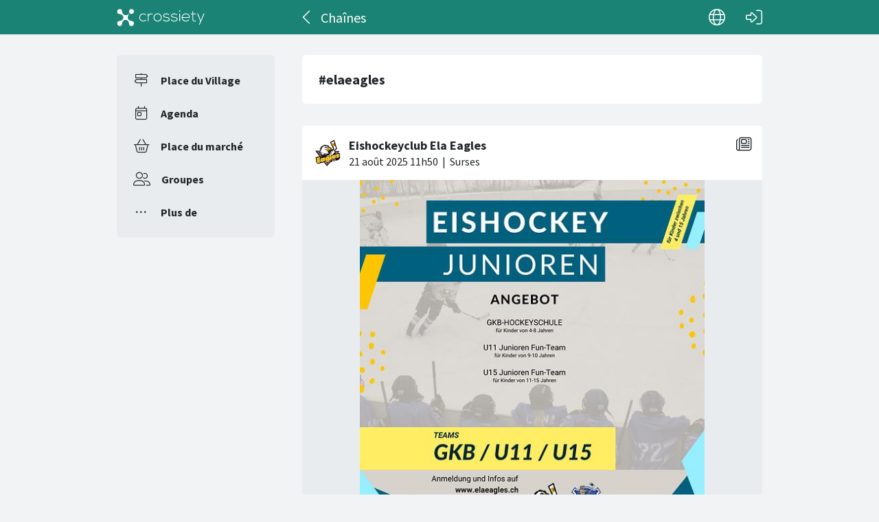

--- FILE ---
content_type: text/html; charset=utf-8
request_url: https://crossiety.app/channels/elaeagles?locale=fr
body_size: 4584
content:

<!DOCTYPE html>
<html lang="fr" class="production responsive-app" mobile-device-version="" data-page="channels-show">
  <head>
    <meta charset="utf-8">
<link rel="stylesheet" href="https://crossiety.app/assets/critical-7037ce95a076425453c910a6fcf85c1f139643b3b46ac42a2dd472bf092f3eb3.css" media="all" />
<meta name="viewport" content="width=device-width, initial-scale=1, maximum-scale=1, user-scalable=no">

<title>elaeagles / Chaînes / Crossiety</title>
<meta name="description" content="Crossiety est une plateforme de communication locale et fiable.">

<meta name="turbolinks-cache-control" content="no-preview">
<meta name="app-script-config" content="{&quot;env&quot;:{&quot;RAILS_ENV&quot;:&quot;production&quot;,&quot;SYNC_WORKER_DISABLED&quot;:false,&quot;ASSETS_VERSION&quot;:false,&quot;PUSHER_KEY&quot;:&quot;3958f173347a72b22322&quot;,&quot;PUSHER_HOST&quot;:null,&quot;PUSHER_PORT&quot;:null,&quot;PUSHER_JS_LOGGING&quot;:&quot;false&quot;,&quot;MATOMO_APP_ID&quot;:&quot;1&quot;,&quot;SENTRY_ON&quot;:true,&quot;SENTRY_DSN&quot;:&quot;https://9385fe1089dd477ab5c2342f3922df45@sentry.io/1241346&quot;,&quot;SENTRY_RELEASE&quot;:&quot;474db0ed9333d06ee3b82c316e9710515908084d&quot;},&quot;user&quot;:{&quot;id&quot;:null,&quot;fullName&quot;:null,&quot;avatar&quot;:null,&quot;channelId&quot;:null,&quot;accessToken&quot;:null,&quot;isConfirmed&quot;:null,&quot;locale&quot;:null},&quot;runtime&quot;:{&quot;locale&quot;:&quot;fr&quot;,&quot;countryId&quot;:null,&quot;townshipId&quot;:null,&quot;townshipIsActive&quot;:null,&quot;isMinimalController&quot;:false,&quot;isMobileApp&quot;:false,&quot;isMobileDevice&quot;:false,&quot;mobile_app_version&quot;:null}}">

<meta name="csrf-param" content="authenticity_token" />
<meta name="csrf-token" content="oyB7CTpzOg_NzEK3jk9rtTwaPoOsfEXy_MarbkGWyYMjmOnJztcAAx9ldibFkO87Q_eZp9zBS2VpcQeDOEZHsg" />


<meta name="revision" content="474db0ed9333d06ee3b82c316e9710515908084d" data-turbolinks-track="reload">

<meta property="og:site_name" content="Crossiety">
<meta property="og:url" content="https://crossiety.app/channels/elaeagles?locale=fr">
<meta property="og:type" content="website">
<meta property="og:title" content="elaeagles / Chaînes / Crossiety">
<meta property="og:description" content="Crossiety est une plateforme de communication locale et fiable.">
<meta property="og:image" content="og_image.png">

<meta http-equiv="x-ua-compatible" content="ie=edge">
<meta content="yes" name="mobile-web-app-capable">
<meta content="yes" name="apple-mobile-web-app-capable">
<meta content="black" name="apple-mobile-web-app-status-bar-style">
<meta content="Crossiety" name="apple-mobile-web-app-title">
<meta name="theme-color" content="#1b8375">
<meta name="apple-itunes-app" content="app-id=1145949750, app-argument=https://app.crossiety.ch/">

<link rel="manifest" href="https://crossiety.app/assets/manifest-2b247a96ae747c6508f1ca025959d98939fb4877b63f35a8c53153871a73f72c.json">

<link rel="icon" type="image/png" href="/favicon-16.png" sizes="16x16">
<link rel="icon" type="image/png" href="/favicon-32.png" sizes="32x32">
<link rel="icon" type="image/png" href="/favicon-48.png" sizes="48x48">
<link rel="icon" type="image/png" href="/favicon-62.png" sizes="62x62">
<link rel="icon" type="image/png" href="/favicon-192.png" sizes="192x192">
<link rel="apple-touch-icon" href="/apple-touch-icon.png">

<!-- iPhone 5 & 6SE (portrait) -->
<link rel="apple-touch-startup-image" href="/apple-touch-startup-image-iphone5.png" media="(device-width: 320px) and (-webkit-device-pixel-ratio: 2)">

<!-- iPhone 6 (portrait) -->
<link rel="apple-touch-startup-image" href="/apple-touch-startup-image-iphone6.png" media="(device-width: 375px) and (-webkit-device-pixel-ratio: 2)">

<link rel="preconnect dns-prefetch" href="wss://ws-eu.pusher.com">
<link rel="preconnect dns-prefetch" href="https://s3-eu-west-1.amazonaws.com">
<link rel="preconnect dns-prefetch" href="https://js.pusher.com">
<link rel="preconnect dns-prefetch" href="https://stats.pusher.com">
<link rel="preload" href="https://crossiety.app/assets/crossiety_logo_h_w-586cc7ff548829790b54791b5b1a4750aae0c5243fe31a6e32e4c7c547c0949b.svg" as="image">

    <link rel="stylesheet" href="https://crossiety.app/assets/application-ee4dd2a274ad8481c1b62a1de8bb2743d9ed3193a92154b87a1fdcacd6bb032e.css" media="all" />
    <link rel="stylesheet" href="https://crossiety.app/packs/css/9132-60bcc93a.css" media="all" />
<link rel="stylesheet" href="https://crossiety.app/packs/css/application-46f590f6.css" media="all" />
    <!-- HTML DOM must be loaded before web components that's why we need to defer here -->
<script src="https://crossiety.app/packs/js/runtime-eb751725e1c2b20a6500.js" defer="defer"></script>
<script src="https://crossiety.app/packs/js/6976-4a46e2ee6018263dc30c.js" defer="defer"></script>
<script src="https://crossiety.app/packs/js/9132-13bfc1ba56f81f558cf9.js" defer="defer"></script>
<script src="https://crossiety.app/packs/js/3061-3a43da750a3a97e38883.js" defer="defer"></script>
<script src="https://crossiety.app/packs/js/application-c63d42e13a8d308b9174.js" defer="defer"></script>

<script src="https://matomo.crossiety.app/matomo.js" defer="defer" async="async"></script>

  </head>

  <body class="app" data-html-page="channels-show">
    
  <div class="page-header js-auto-hide-header level-2">
    <div class="page-container">
      <div class="wrapper">
        <div class="brand-logo">
          <a class="btn" aria-label="Crossiety" href="/"><img alt="Crossiety" src="https://crossiety.app/assets/crossiety_logo_h_w-586cc7ff548829790b54791b5b1a4750aae0c5243fe31a6e32e4c7c547c0949b.svg" /></a>
        </div>

          <a class="btn btn-login" aria-label="Connexion" href="/login"><ef-icon name="right-to-bracket"></ef-icon></a>

        <a class="btn btn-back js-back-or-default" aria-label="Dos" href="/channels"><ef-icon name="chevron-left"></ef-icon></a>
        <h1 class="title">Chaînes</h1>

          
<xs-language-switcher-menu locales="[{&quot;name&quot;:&quot;Deutsch&quot;,&quot;url&quot;:&quot;/channels/elaeagles?locale=de&quot;},{&quot;name&quot;:&quot;Français&quot;,&quot;url&quot;:&quot;/channels/elaeagles?locale=fr&quot;},{&quot;name&quot;:&quot;English&quot;,&quot;url&quot;:&quot;/channels/elaeagles?locale=en-001&quot;}]" currentLocale="Français"></xs-language-switcher-menu>

      </div>
    </div>
</div>
    <div class="js-flash-notices d-none"></div>

    <div class="page-container">
      <div class="page-grid">
        <aside>
          
<xs-main-nav-panel>
  <xs-main-nav-item href="/community" icon="signs-post" active="false" badgeCount="0" class="js-community-cards-count">Place du Village</xs-main-nav-item>

  <xs-main-nav-item href="/agenda" icon="calendar-day" active="false" badgeCount="0" class="js-event-cards-count">Agenda </xs-main-nav-item>

  <xs-main-nav-item href="/marketplace" icon="shopping-basket" active="false" badgeCount="0" class="js-marketplace-cards-count">Place du marché</xs-main-nav-item>

  <xs-main-nav-item href="/groups" icon="user-group" active="false" badgeCount="0">Groupes</xs-main-nav-item>

  <xs-main-nav-item href="/more" icon="ellipsis" active="false">Plus de</xs-main-nav-item>
</xs-main-nav-panel>
        </aside>
        <main>
          
          <xs-section>
  
  <article class="channel-item short">
    <div class="text-content">
      <h2 class="xs-title-2">#elaeagles</h2>
</div></article>


    <xs-list gap="lg" data-load-more>
      
<xs-card class="card" uid="1251721" href="https://crossiety.app/news_cards/1251721" shareable="true" commentsOn="true" likeActive="false" likeCount="7" commentCount="0" ownerId="9030" lastPersonLike="Irene Kolb-Drabek" cardType="news" contactOn="true" ctaValue="true" channelId="card-1251721-1755777058" data-id="1251721" data-published-at="1755777058" data-is-init-subscriber="false" data-is-collapse-locked="false" data-admin-ids="9030"><xs-card-header slot="header" cardType="news" isAnnouncement="false" username="Eishockeyclub Ela Eagles" userUrl="/groups/7110" userPicture="/derivations/image/thumb/160/160/fill/eyJpZCI6Imdyb3VwLzcxMTAvaWNvbi9kZGRjNTllYjQ5Y2E1MGFlYTk4YmZmNzJmODVlZjY2YS4iLCJzdG9yYWdlIjoic3RvcmUiLCJtZXRhZGF0YSI6eyJmaWxlbmFtZSI6ImRhdGEiLCJtaW1lX3R5cGUiOiJpbWFnZS9wbmcifX0?expires_at=1772879346&amp;version=1&amp;signature=004f598ef1515d08b6708ac8062703051490879ff0932ade18df6c5dd66d9479" origin="Surses" timestamp="2025-08-21 13:50:58 +0200"></xs-card-header>





<div slot="top"><xs-collage totalCount="1" href="/news_cards/1251721"><img srcset="https://crossiety.app/derivations/image/thumb/1420/1020/limit/[base64]?expires_at=1804005756&amp;version=1&amp;signature=67af6276ad698b3344d2dbfde20990f1f09dd88f0bb2ecba7b48a89a56aa2808 1420w, https://crossiety.app/derivations/image/thumb/710/510/limit/[base64]?expires_at=1804005756&amp;version=1&amp;signature=764711cf0c20fe1a3dc8963adda3609d6e2dcb3a0de6ecfd35ae8a76b9dd8ecf 710w, https://crossiety.app/derivations/image/thumb/300/300/limit/[base64]?expires_at=1804005756&amp;version=1&amp;signature=f2d16b25e26e37df937f713f0f2dfe2126050133e5512fa08f05473808c747a7 300w" sizes="(max-width: 767px) 95vw, (max-width: 991px) 535px, 700px" alt="Image de collage 1" data-id="1079192" data-url="/cards/1251721/gallery" src="https://crossiety.app/derivations/image/thumb/1420/1020/limit/[base64]?expires_at=1804005756&amp;version=1&amp;signature=67af6276ad698b3344d2dbfde20990f1f09dd88f0bb2ecba7b48a89a56aa2808" /></xs-collage></div><h2 slot="title" class="xs-title-1"><a href="/news_cards/1251721">Eishockeyschule Val Surses</a></h2>
  <xs-advanced-body class="rte-style" slot="body"><a class="card-description-link" href="/news_cards/1251721"><p>⚠️⚠️⚠️
<br />jetzt anmelden für die neue Saison der ELA EAGLES HOCKEYSCHULE in Savognin und bereits wieder ab November Spass auf dem Eis erleben 🏒⛸️🥳🎉
<br />Bereits ab dem 4. Lebensjahr und ohne viel Aufwand mögl...&nbsp;<a class="btn-card-more" href="/news_cards/1251721">Lire la suite ➞</a></p></a></xs-advanced-body>
  

<div slot="footer-right">
    <xs-card-menu noCurrentUserUrl="/login" contactOn="true" reportOn="true"><button><ef-icon name="ellipsis"></ef-icon></button></xs-card-menu>

</div>
<xs-social-share title="Eishockeyschule Val Surses" url="https://crossiety.app/news_cards/1251721" dropdownMenu="true" slot="social-share"></xs-social-share></xs-card>
<xs-card class="card" uid="376852" href="https://crossiety.app/news_cards/376852" shareable="true" commentsOn="true" likeActive="false" likeCount="7" commentCount="0" ownerId="9030" lastPersonLike="Adrian Ballat" cardType="news" contactOn="true" ctaValue="true" channelId="card-376852-1663661721" data-id="376852" data-published-at="1663661721" data-is-init-subscriber="false" data-is-collapse-locked="false" data-admin-ids="9030"><xs-card-header slot="header" cardType="news" isAnnouncement="false" username="Eishockeyclub Ela Eagles" userUrl="/groups/7110" userPicture="/derivations/image/thumb/160/160/fill/eyJpZCI6Imdyb3VwLzcxMTAvaWNvbi9kZGRjNTllYjQ5Y2E1MGFlYTk4YmZmNzJmODVlZjY2YS4iLCJzdG9yYWdlIjoic3RvcmUiLCJtZXRhZGF0YSI6eyJmaWxlbmFtZSI6ImRhdGEiLCJtaW1lX3R5cGUiOiJpbWFnZS9wbmcifX0?expires_at=1772879346&amp;version=1&amp;signature=004f598ef1515d08b6708ac8062703051490879ff0932ade18df6c5dd66d9479" origin="Surses" timestamp="2022-09-20 10:15:21 +0200"></xs-card-header>





<div slot="top"><xs-collage totalCount="1" href="/news_cards/376852"><img srcset="https://crossiety.app/derivations/image/thumb/1420/1020/limit/[base64]?expires_at=1804005756&amp;version=1&amp;signature=61737019e2eeb3d0dc3003e46de585220d94b9725553353682b68320cc25df62 1420w, https://crossiety.app/derivations/image/thumb/710/510/limit/[base64]?expires_at=1804005756&amp;version=1&amp;signature=168c41802a225a7c017b40ca459d162149beb4dc3e76b4a3520243dfa7024a77 710w, https://crossiety.app/derivations/image/thumb/300/300/limit/[base64]?expires_at=1804005756&amp;version=1&amp;signature=b176e2596aae3b01bc21861a999f810c78b1c0dc842fd28c79c62409c98b6264 300w" sizes="(max-width: 767px) 95vw, (max-width: 991px) 535px, 700px" alt="Image de collage 1" data-id="518682" data-url="/cards/376852/gallery" src="https://crossiety.app/derivations/image/thumb/1420/1020/limit/[base64]?expires_at=1804005756&amp;version=1&amp;signature=61737019e2eeb3d0dc3003e46de585220d94b9725553353682b68320cc25df62" /></xs-collage></div><h2 slot="title" class="xs-title-1"><a href="/news_cards/376852">GKB HOCKEYSCHULE in Savognin --&gt; jetzt anmelden </a></h2>
  <xs-advanced-body class="rte-style" slot="body"><a class="card-description-link" href="/news_cards/376852"><p>Bist du 3 Jahre oder älter und möchtest deine Windeln endlich mit einer Eishockeyausrüstung ersetzen? Hast du Lust auf Eishockey, aber keine Ausrüstung? Dann melde dich für die GKB HOCKEYSCHULE an. Sa...&nbsp;<a class="btn-card-more" href="/news_cards/376852">Lire la suite ➞</a></p></a></xs-advanced-body>
  

<div slot="footer-right">
    <xs-card-menu noCurrentUserUrl="/login" contactOn="true" reportOn="true"><button><ef-icon name="ellipsis"></ef-icon></button></xs-card-menu>

</div>
<xs-social-share title="GKB HOCKEYSCHULE in Savognin --&gt; jetzt anmelden " url="https://crossiety.app/news_cards/376852" dropdownMenu="true" slot="social-share"></xs-social-share></xs-card>
<xs-card class="card" uid="363834" href="https://crossiety.app/news_cards/363834" shareable="true" commentsOn="true" likeActive="false" likeCount="5" commentCount="0" ownerId="9030" lastPersonLike="Fabian Kolb" cardType="news" contactOn="true" ctaValue="true" channelId="card-363834-1662294568" data-id="363834" data-published-at="1662294568" data-is-init-subscriber="false" data-is-collapse-locked="false" data-admin-ids="9030"><xs-card-header slot="header" cardType="news" isAnnouncement="false" username="Eishockeyclub Ela Eagles" userUrl="/groups/7110" userPicture="/derivations/image/thumb/160/160/fill/eyJpZCI6Imdyb3VwLzcxMTAvaWNvbi9kZGRjNTllYjQ5Y2E1MGFlYTk4YmZmNzJmODVlZjY2YS4iLCJzdG9yYWdlIjoic3RvcmUiLCJtZXRhZGF0YSI6eyJmaWxlbmFtZSI6ImRhdGEiLCJtaW1lX3R5cGUiOiJpbWFnZS9wbmcifX0?expires_at=1772879346&amp;version=1&amp;signature=004f598ef1515d08b6708ac8062703051490879ff0932ade18df6c5dd66d9479" origin="Surses" timestamp="2022-09-04 14:29:28 +0200"></xs-card-header>





<div slot="top"><xs-collage totalCount="1" href="/news_cards/363834"><img srcset="https://crossiety.app/derivations/image/thumb/1420/1020/limit/[base64]?expires_at=1804005756&amp;version=1&amp;signature=e05b0cbb13d5369429226406511e96e92c836f8a15fb4b543faea4eab5abaa86 1420w, https://crossiety.app/derivations/image/thumb/710/510/limit/[base64]?expires_at=1804005756&amp;version=1&amp;signature=72ccaf05c02182042e2671bb610b74752b9f3649f801274b104af7f4742314ea 710w, https://crossiety.app/derivations/image/thumb/300/300/limit/[base64]?expires_at=1804005756&amp;version=1&amp;signature=ea8d60910856ec4552ab5fc2d4a145db394a3db8e93708eecd650964d6fc65f3 300w" sizes="(max-width: 767px) 95vw, (max-width: 991px) 535px, 700px" alt="Image de collage 1" data-id="526903" data-url="/cards/363834/gallery" src="https://crossiety.app/derivations/image/thumb/1420/1020/limit/[base64]?expires_at=1804005756&amp;version=1&amp;signature=e05b0cbb13d5369429226406511e96e92c836f8a15fb4b543faea4eab5abaa86" /></xs-collage></div><h2 slot="title" class="xs-title-1"><a href="/news_cards/363834">NEU: GKB HOCKEYSCHULE mit den ELA EAGLES in Savognin</a></h2>
  <xs-advanced-body class="rte-style" slot="body"><a class="card-description-link" href="/news_cards/363834"><p>Du bist ein grosser Eishockeyfan? Du möchtest erste Erfahrungen auf dem Eis sammeln, Schlittschuh laufen lernen und dich spielerisch austoben? Du möchtest eine tolle Zeit in einer tollen Gruppe erlebe...&nbsp;<a class="btn-card-more" href="/news_cards/363834">Lire la suite ➞</a></p></a></xs-advanced-body>
  

<div slot="footer-right">
    <xs-card-menu noCurrentUserUrl="/login" contactOn="true" reportOn="true"><button><ef-icon name="ellipsis"></ef-icon></button></xs-card-menu>

</div>
<xs-social-share title="NEU: GKB HOCKEYSCHULE mit den ELA EAGLES in Savognin" url="https://crossiety.app/news_cards/363834" dropdownMenu="true" slot="social-share"></xs-social-share></xs-card>
      
    </xs-list>
</xs-section>
        </main>
      </div>
    </div>
  </body>
</html>

